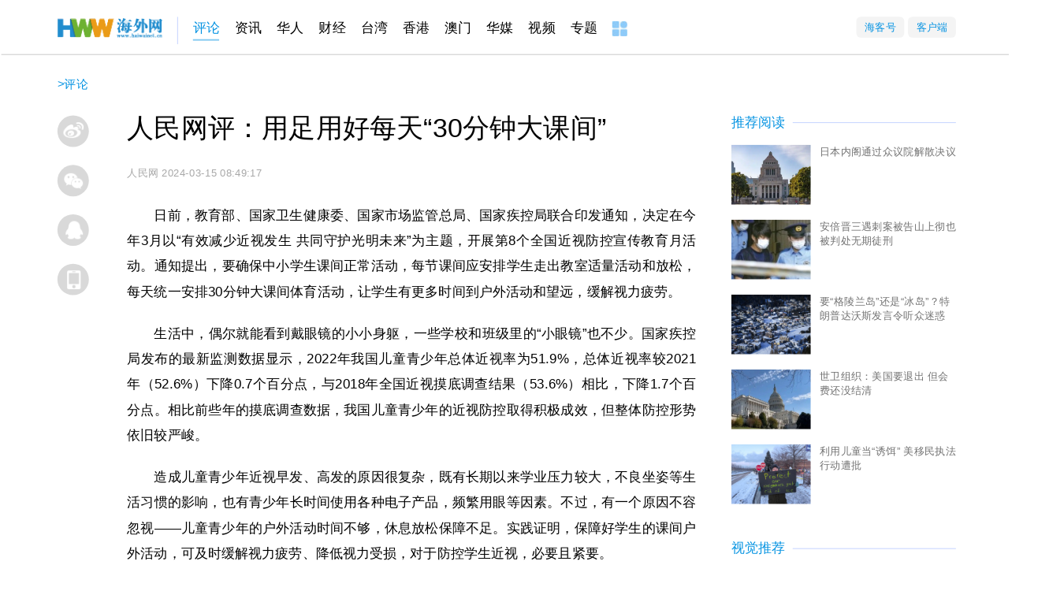

--- FILE ---
content_type: text/html
request_url: http://opinion.haiwainet.cn/n/2024/0315/c3543370-32726150.html
body_size: 25514
content:
<!DOCTYPE html>
<html lang="en">
<head>
    <!-- header_meta_2021 -->
<meta http-equiv="content-type" content="text/html;charset=utf-8">
<title>人民网评：用足用好每天“30分钟大课间” - 舆论场 - 海外网</title>
<meta name="keywords" content="人民网评：用足用好每天“30分钟大课间”" />
<meta name="description" content="日前，教育部、国家卫生健康委、国家市场监管总局、国家疾控局联合印发通知，决定在今年3月以“有效减少近视发生 共同守护光明未来”为主题，开展第8个全国近视防控宣传..." />
<meta name="robots"  content="all"  />
<meta name="viewport" content=" minimum-scale=0.1, maximum-scale=1.0, user-scalable=yes"/>
<meta name="copyright" content="海外网版权所有" />
<meta http-equiv="X-UA-Compatible" content="IE=edge"  />
<meta http-equiv="Content-Security-Policy" content="upgrade-insecure-requests">
<link rel="icon" href="//www.haiwainet.cn/favicon.ico" />
<link rel=apple-touch-icon-precomposed href="http://statics.haiwainet.cn/images/logoS.jpg">
<meta name="filetype" content="1">
<meta name="publishedtype" content="1">
<meta name="pagetype" content="1">
<meta name="catalogs" content="L_3543370">
<meta name="contentid" content="L_32726150">
<meta name="publishdate" content="2024-03-15 08:49:17">
<meta name="author" content="L_204064">
<meta name="source" content="来源：人民网">
<meta name="mobile-agent" content="format=html5;url=http://m.haiwainet.cn/middle/3543370/2024/0315/content_32726150_1.html">
<link rel="stylesheet" type="text/css" href="//statics.haiwainet.cn/tpl2021/2021-03-25/css/show-public.css">
<script type="text/javascript" src="//statics.haiwainet.cn/js/common_js/jquery-1.11.2.min.js"></script>
    <link rel="stylesheet" type="text/css" href="//statics.haiwainet.cn/tpl2019/2019-11-12/css/poster.css">
    <link rel="stylesheet" type="text/css" href="//statics.haiwainet.cn/tpl2021/2021-03-25/css/show20210216.css">

    <!--<script src="js/HwwVideo.js" type="text/javascript"></script>-->
</head>
<body>
<!-- 顶部的列表动态加载 -->
<div class="public_header2021">
  <div class="public_headernav2021 inner">
    <div class="navT1 fl">
      <a href="//www.haiwainet.cn/" target="_blank" class="hwwHome"></a>

            <a href="http://opinion.haiwainet.cn/" target="_blank" data_channelId="232601">评论</a><a href="http://news.haiwainet.cn/" target="_blank" data_channelId="3541083">资讯</a><a href="http://huaren.haiwainet.cn/" target="_blank" data_channelId="232657">华人</a><a href="http://biz.haiwainet.cn/" target="_blank" data_channelId="3545017">财经</a><a href="http://tw.haiwainet.cn/" target="_blank" data_channelId="232620">台湾</a><a href="http://hk.haiwainet.cn/" target="_blank" data_channelId="3541068">香港</a><a href="http://mac.haiwainet.cn/" target="_blank" data_channelId="3541039">澳门</a><a href="http://huamei.haiwainet.cn/" target="_blank" data_channelId="3540916">华媒</a><a href="http://v.haiwainet.cn/" target="_blank" data_channelId="346108">视频</a><a href="http://feature.haiwainet.cn/" target="_blank" data_channelId="350459">专题</a>      <a href="//www.haiwainet.cn/map/" target="_blank"><img src="//statics.haiwainet.cn/tpl2021/2021-03-25/img/more.jpg"></a>
    </div>
    <div class="menu fr">
      <div class="button"><a href="//hkh.haiwainet.cn/index" target="_blank">海客号</a></div>
      <div class="button"><a href="//www.haiwainet.cn/about/APP/" target="_blank" >客户端</a></div>
    </div>
  </div>
  <div style="display: none !important;"><img src="//statics.haiwainet.cn/images/logoS.jpg"></div>

</div>

<!--内容部分-->
<div class="crumbBox innerTW">
    <div class="catpos"><a href="http://opinion.haiwainet.cn/">评论</a> > <a href="http://opinion.haiwainet.cn/po/">舆论场</a> > </div>
</div>
<!-- <div class="catpos inner"> <a href="http://opinion.haiwainet.cn/">评论</a> > <a href="http://opinion.haiwainet.cn/po/">舆论场</a> > </div> -->
<div class="showpage inner m50">
    <!-- 顶通广告-->
     <div class="ad inner mt10" id="ad_T01"></div>

    <!-- 正文区 -->
    <div class="show_body clearfix">
        <!-- 分享区 -->
        <div class="share-box">
            <ul>
                <li class="posterOpen"><i></i><span>生成海报</span></li>
                <li class="weibo"><i></i><span>分享到微博</span></li>
                <li class="tx weixin"><i></i><span>分享到微信 </span></li>
                <li class="tx qq"><i></i><span>分享到QQ</span></li>
                <li class="phone"><a href="javascript:;" class="chuping"><i></i><span>触屏版</span></a></li>
            </ul>
        </div>
        <!-- 左侧 -->
        <div class="show_text fl">
            <!-- 标题组 -->
                        
            <h1 class="show_wholetitle">人民网评：用足用好每天“30分钟大课间”</h1>

                        
            <h4 class="show_copyfrom">
                <span><a href='http://opinion.people.com.cn/n1/2024/0314/c223228-40195840.html' target='_blank'>人民网</a></span>
                <span>2024-03-15 08:49:17</span>
            </h4>

          <!-- 是否有视频 -->
          
            <!-- 主体内容 -->
            <div class="contentMain">

                <p style="text-indent: 2em; text-align: justify;">日前，教育部、国家卫生健康委、国家市场监管总局、国家疾控局联合印发通知，决定在今年3月以“有效减少近视发生 共同守护光明未来”为主题，开展第8个全国近视防控宣传教育月活动。通知提出，要确保中小学生课间正常活动，每节课间应安排学生走出教室适量活动和放松，每天统一安排30分钟大课间体育活动，让学生有更多时间到户外活动和望远，缓解视力疲劳。</p><p style="text-indent: 2em; text-align: justify;">生活中，偶尔就能看到戴眼镜的小小身躯，一些学校和班级里的“小眼镜”也不少。国家疾控局发布的最新监测数据显示，2022年我国儿童青少年总体近视率为51.9%，总体近视率较2021年（52.6%）下降0.7个百分点，与2018年全国近视摸底调查结果（53.6%）相比，下降1.7个百分点。相比前些年的摸底调查数据，我国儿童青少年的近视防控取得积极成效，但整体防控形势依旧较严峻。</p><p style="text-indent: 2em; text-align: justify;">造成儿童青少年近视早发、高发的原因很复杂，既有长期以来学业压力较大，不良坐姿等生活习惯的影响，也有青少年长时间使用各种电子产品，频繁用眼等因素。不过，有一个原因不容忽视——儿童青少年的户外活动时间不够，休息放松保障不足。实践证明，保障好学生的课间户外活动，可及时缓解视力疲劳、降低视力受损，对于防控学生近视，必要且紧要。</p><p style="text-indent: 2em; text-align: justify;">此次通知作出了六项具体部署。除了推进近视防控“六个一”试点、开展近视防控宣传教育和视力检测之外，特别强调“要确保中小学生课间正常活动”。这是对现实的精准触及和回应，也是对学生、家庭的关切与负责。态度、方法和路径明确，当前最需要的是督促严格落实，用足用好课间活动。</p><p style="text-indent: 2em; text-align: justify;">中小学生课间正常活动的“量”，首先要足够。要打破“确保学生安全”“耽误课程进度”等错误认识。学校、家长不能片面的理解校园安全稳定，忽视了老师学生的休息权和学生身心全面健康发展的需求。通知明确提出，每节课间应安排学生走出教室适量活动和放松，每天统一安排30分钟大课间体育活动。这是对中小学生课间休息时间“量”作出的明确要求界定。</p><p style="text-indent: 2em; text-align: justify;">有了充足的课间时间，关键还在于如何用好。现实中，有的地方和学校，尽管安排了较充足的课间活动时间，但学生们实际上更多是被“圈定”放松、限制活动。一方面，教育管理部门、学校单位等需要未雨绸缪，结合地方实际情况，拿出相对科学合理的“放松方案”。严格要求学生完成眼保健操之后，应当允许学生个人或多人，到教室到户外去放松、望远。另一方面，要强化户外安全管理和日常安全教育。让学生从内心重视安全、主动配合放松。同时，安排好人手加强室外安全值守与隐患排查，给学生快乐、放心活动创造好条件。</p><p style="text-indent: 2em; text-align: justify;">全社会都要行动起来，共同呵护好孩子的眼睛，让他们拥有一个光明的未来。用足用好中小学生的课间活动，让他们可以安心、舒心、开心地休息放松，是对孩子和家庭负责，也是为社会未来发展助力。严格落实，坚决纠偏，优化管理，家校社协作，才能保障好学生的身心健康发展和全面发展。（林 风）</p>
                <p class="writer">责编：吴正丹、栾雨石</p>

              
            </div>
        </div>
        <!-- 右侧 -->
        <div class="contentRight fr">

                        <!--广告-->
<div id="ad_R01" class="ad"></div>

<!--推荐阅读-->
<div class="sec">
  <div class="sec-title">
    <!---->
    <a href="javascript:;" target="_blank">推荐阅读</a>
  </div>
  <ul class="yuedu">
              <li>
            <a class="img fl" href="https://news.haiwainet.cn/n/2026/0123/c3541083-32925693.html" target="_blank"><img src="https://images.haiwainet.cn/2026/0123/20260123074250537.png" alt="日本内阁通过众议院解散决议"></a>
            <p><a href="https://news.haiwainet.cn/n/2026/0123/c3541083-32925693.html" target="_blank">日本内阁通过众议院解散决议</a></p>
          </li>
                    <li>
            <a class="img fl" href="https://news.haiwainet.cn/n/2026/0121/c3541083-32925224.html" target="_blank"><img src="https://images.haiwainet.cn/2026/0123/20260123074853425.jpg" alt="安倍晋三遇刺案被告山上彻也被判处无期徒刑"></a>
            <p><a href="https://news.haiwainet.cn/n/2026/0121/c3541083-32925224.html" target="_blank">安倍晋三遇刺案被告山上彻也被判处无期徒刑</a></p>
          </li>
                    <li>
            <a class="img fl" href="https://news.haiwainet.cn/n/2026/0122/c3541083-32925520.html" target="_blank"><img src="https://images.haiwainet.cn/2026/0123/20260123074350822.jpg" alt="要“格陵兰岛”还是“冰岛”？特朗普达沃斯发言令听众迷惑"></a>
            <p><a href="https://news.haiwainet.cn/n/2026/0122/c3541083-32925520.html" target="_blank">要“格陵兰岛”还是“冰岛”？特朗普达沃斯发言令听众迷惑</a></p>
          </li>
                    <li>
            <a class="img fl" href="https://news.haiwainet.cn/n/2026/0122/c3541083-32925519.html" target="_blank"><img src="https://images.haiwainet.cn/2026/0123/20260123074744612.png" alt="世卫组织：美国要退出 但会费还没结清"></a>
            <p><a href="https://news.haiwainet.cn/n/2026/0122/c3541083-32925519.html" target="_blank">世卫组织：美国要退出 但会费还没结清</a></p>
          </li>
                    <li>
            <a class="img fl" href="https://news.haiwainet.cn/n/2026/0123/c3541083-32925816.html" target="_blank"><img src="https://images.haiwainet.cn/2026/0123/20260123074450435.png" alt="利用儿童当“诱饵” 美移民执法行动遭批"></a>
            <p><a href="https://news.haiwainet.cn/n/2026/0123/c3541083-32925816.html" target="_blank">利用儿童当“诱饵” 美移民执法行动遭批</a></p>
          </li>
          <style>
 .hww .mainbox .secRight .hotNews ul.imgNewsList li .informationsBox {
            position: relative;
            height: 80px;
        }
 .hww .mainbox .secRight .hotNews ul.imgNewsList li .informationsBox img{
            float: left;
            width: 106px;
            height: 80px;
            margin-right: 12px;
        }
  .hww .mainbox .secRight .hotNews ul.imgNewsList li .informationsBox p{
            float: right;
            width: 184px;
            font-size: 14px;
            color: #727272;
        }
  .hww .mainbox .secRight .hotNews ul.imgNewsList li .informationsBox::after{
            position: absolute;
            bottom:0;
            right: 0;
            content: "广告";
            clear: both;
            color: #999;
            font-size: 12px;
        }
</style>
 <li id='ad_R_text02'></li>  </ul>
</div>


<!--视觉推荐-->
<div class="sec">
  <div class="sec-title">
    <!---->
    <a href="javascript:;" target="_blank">视觉推荐</a>
  </div>
  <ul class="shijue">
            <li>
      <a class="img" href="https://news.haiwainet.cn/n/2026/0201/c3541092-32927616.html" target="_blank"><img src="https://images.haiwainet.cn/2026/0201/20260201091430500.jpg"></a>
      <p><a href="https://news.haiwainet.cn/n/2026/0201/c3541092-32927616.html" target="_blank">上海：机器狗化身“福气小马”亮相灯会</a></p>
    </li>
        <li>
      <a class="img" href="https://news.haiwainet.cn/n/2026/0201/c3541092-32927615.html" target="_blank"><img src="https://images.haiwainet.cn/2026/0201/20260201090737663.jpg"></a>
      <p><a href="https://news.haiwainet.cn/n/2026/0201/c3541092-32927615.html" target="_blank">江苏南京：动车组列车整装待发</a></p>
    </li>
        <li>
      <a class="img" href="https://news.haiwainet.cn/n/2026/0201/c3541092-32927614.html" target="_blank"><img src="https://images.haiwainet.cn/2026/0201/20260201082604141.jpg"></a>
      <p><a href="https://news.haiwainet.cn/n/2026/0201/c3541092-32927614.html" target="_blank">广西融水：风力发电机组输送绿色能源</a></p>
    </li>
        <li>
      <a class="img" href="https://news.haiwainet.cn/n/2026/0131/c3541092-32927450.html" target="_blank"><img src="https://images.haiwainet.cn/2026/0131/20260131095438154.jpg"></a>
      <p><a href="https://news.haiwainet.cn/n/2026/0131/c3541092-32927450.html" target="_blank">广东佛山古镇灯会亮灯</a></p>
    </li>
        <li>
      <a class="img" href="https://news.haiwainet.cn/n/2026/0131/c3541092-32927447.html" target="_blank"><img src="https://images.haiwainet.cn/2026/0131/20260131094810464.jpg"></a>
      <p><a href="https://news.haiwainet.cn/n/2026/0131/c3541092-32927447.html" target="_blank">云南景洪：夜间文旅消费区灯光璀璨人气火爆</a></p>
    </li>
        <li>
      <a class="img" href="https://news.haiwainet.cn/n/2026/0131/c3541092-32927444.html" target="_blank"><img src="https://images.haiwainet.cn/2026/0131/20260131094049645.jpg"></a>
      <p><a href="https://news.haiwainet.cn/n/2026/0131/c3541092-32927444.html" target="_blank">成都街头“冰封玫瑰”墙吸引市民观赏</a></p>
    </li>
          </ul>
</div>
                    </div>

    </div>

</div>
<!--返回顶部-->
<div class="floatIcon" id="floatIcon">
  <div class="icon gotop">
    <i></i>
  </div>
</div>
<!-- 永久隐藏 -->
<div class="thumbImg" style="display: none !important;">
    </div>
<!--弹窗部分-->
<!-- 海报 -->
<div class="poster" id="poster" style="display: none;">
  <div class="posterblock">
    <div class="posterImg">
      <img src="http://mk.haiwainet.cn/poster_v6/2024/0315/a8b39dbf-ccf3-48f0-9e3e-19b98f6bda0d.jpg">
    </div>
    <div class="posterButton">
      <span class="download">
        <a href="http://mk.haiwainet.cn/poster_v6/2024/0315/a8b39dbf-ccf3-48f0-9e3e-19b98f6bda0d.jpg" download="人民网评：用足用好每天“30分钟大课间”.jpg"></a>保存海报</span>
      <span class="weixin">微信</span>
      <span class="weixinFridend">朋友圈</span>
      <span class="weibo hb">微博</span></div>
  </div>
</div>
<!--微信QQ-->
<div class="share-popup">
  <div class="jiantou"></div>
  <div class="bd_weixin_popup">
    <div id="urlqr" class="bd_weixin_popup_main">
      <!--<img src="img/w1.jpg">-->
    </div>
    <div class="bd_weixin_popup_h3">手机海外网</div>
    <div class="bd_weixin_popup_foot">使用手机扫一扫</div>
  </div>
</div>
<!-- 底通广告-->
<div class="ad inner mt10" id="ad_T02"></div>
<!--神策-->
<script  type="text/javascript">

    //神策统计数据收集
    var sensorsConData={"templateType":"4",
        "event":{
            "platform": "web",
            "content_id":"32726150",
            "content_name":"人民网评：用足用好每天“30分钟大课间”",
            "content_category":"文章",
            "content_show_type":"文章",
            "publish_time":"2024-03-15 08:49:17.000",
            "author_name":[""],
            "channel_id":["3543370"],
            "channel_name":["舆论场"]
        }
    };
    (function(){
        //keywords
        var sensorsConKeywords=[];
        if(sensorsConKeywords.length!=0){
            sensorsConData["event"].content_tag=sensorsConKeywords;
        }

        //arrparentId arrparentName
        var arrparentId=["232601",];
        var arrparentName=["评论",];

        if(arrparentId.length>=0){
            for(var i in arrparentId){
                sensorsConData['event']['channel_arrparentId_' +i] = arrparentId[i];
                sensorsConData['event']['channel_arrparentName_' + i]= arrparentName[i];
            }
            sensorsConData['event']['channel_arrparentId_'+arrparentId.length]="3543370";
            sensorsConData['event']['channel_arrparentName_'+arrparentId.length]="舆论场";
        }

        var source="<a href='http://opinion.people.com.cn/n1/2024/0314/c223228-40195840.html' target='_blank'>人民网</a>";
        var obj =  document.createElement('div');
        obj.innerHTML = source;
        if(obj.childNodes[0].nodeName=="A"){
            sourceA=obj.childNodes[0].innerHTML;
        }else{
            sourceA=source;
        }
        sensorsConData["event"].content_source=sourceA;
        var Editor="吴正丹、栾雨石";
        var sensorsConEditor=Editor.split("、");
        sensorsConData["event"].issuer=sensorsConEditor[0];
        if(sensorsConEditor[1]){
            sensorsConData["event"].responsible_editor=sensorsConEditor[1];
        }
    })();
</script>


<!--公共页底-->
<div class="btm">
    <div class="public_footer">
        <p><a href="//www.haiwainet.cn/about/" target='_blank' rel="nofollow">关于海外网</a>｜<a href="//www.haiwainet.cn/adserves/" target='_blank' rel="nofollow">广告服务</a>｜<!--<a href="//www.haiwainet.cn/adout/welcome/" target='_blank' rel="nofollow">海外网招聘</a>|--><a href="//www.haiwainet.cn/about/lianxi/" target='_blank' rel="nofollow">联系我们</a>｜<a href="//www.haiwainet.cn/map/" target='_blank' >网站地图</a></p>
        <p>海外网传媒有限公司版权所有 ，未经书面授权禁止使用</p>
        <p>Copyright <em class="public_copyright"></em> 2011-2022 by www.haiwainet.cn all rights reserved</p>
    </div>
</div>
<script src="//res.wx.qq.com/open/js/jweixin-1.6.0.js"></script>
<script type="text/javascript">
	!function(){
	    var pcUrl= location.href;
	    var wapUrl=URLChange(pcUrl);
	    var leadpage=getCookie('HW_m_leadPage');
	    var us=pcUrl.substring(pcUrl.lastIndexOf("?"));
        var reg = new RegExp("(^|&)" + "nojump" + "=([^&]*)(&|$)", "i");
        var r = us.substring(1).match(reg);
        try{
			var pagejump= typeof listNoJump && !listNoJump;
		}catch{
			var pagejump= true;
		}
		try{
			var channeljump=typeof sensorsConData.event.channel_arrparentId_0 && sensorsConData.event.channel_arrparentId_0!="3543944" ;

		}catch{
			var channeljump= true;
		}
		//移动端自动跳转WAP功能 2022年7月14日去掉  需求136--wgngxi
    // if((pcUrl.indexOf("html")>-1 && pcUrl.indexOf("roll")==-1) && pagejump && channeljump){
    //     	if(leadpage==null || leadpage=="" || leadpage!="PC"){
    //     		if(r==undefined || unescape(r[2])!=1 ){
    //     			var browser = {
		//                 versions: function() {
		//                     var u = navigator.userAgent, app = navigator.appVersion;
		//                     return {//移动终端浏览器版本信息
		//                         trident: u.indexOf('Trident') > -1, //IE内核
		//                         presto: u.indexOf('Presto') > -1, //opera内核
		//                         webKit: u.indexOf('AppleWebKit') > -1, //苹果、谷歌内核
		//                         gecko: u.indexOf('Gecko') > -1 && u.indexOf('KHTML') == -1, //火狐内核
		//                         mobile: !!u.match(/AppleWebKit.*Mobile.*/) || !!u.match(/AppleWebKit/), //是否为移动终端
		//                         ios: !!u.match(/\(i[^;]+;( U;)? CPU.+Mac OS X/), //ios终端
		//                         android: u.indexOf('Android') > -1 || u.indexOf('Linux') > -1, //android终端或者uc浏览器
		//                         iPhone: u.indexOf('iPhone') > -1, //是否为iPhone或者QQHD浏览器
		//                         iPad: u.indexOf('iPad') > -1, //是否iPad
		//                         webApp: u.indexOf('Safari') == -1 //是否web应该程序，没有头部与底部
		//                     };
		//                 }(),
		//                 language: (navigator.browserLanguage || navigator.language).toLowerCase()
	  //           	}
		//             if (browser.versions.iPhone || browser.versions.iPad || browser.versions.android) {
		//                 window.location=wapUrl;
		//             }
		//             try{
		//             	 var goWAP= document.querySelector("a.chuping");
		// 	             goWAP.addEventListener("click",function(e){
		//                                     leadpage="mobile";
		//                                     setCookie('HW_m_leadPage',leadpage,1);
		//                               }, false);
		//             }catch(err){
		//             	console.log(err);
		//             }
    //     		}

	  //       }


    //     }


    //公共导航定位
		try{
			if(sensorsConData){
					console.log(sensorsConData['event']['channel_arrparentId_0']);
					var navArr=document.querySelectorAll(".public_headernav2021 a");
					navArr.forEach(function(e){
						if(e.getAttribute("data_channelid")==sensorsConData['event']['channel_arrparentId_0']){
								e.className=e.className+" active";
								return
						}
					})
			}
    }catch{}
		/**
		 *URL地址转换
		 * **/
		function URLChange(oldLink){
		   var re=/(\d+)/ig,
		       linkSrc=oldLink,
		       num=linkSrc.match(re);
		    try{
		        var linkSrc='https://m.haiwainet.cn/middle/'+num[2]+'/'+num[0]+'/'+num[1]+'/content_'+num[3]+'_1.html';
		    }catch (e) {}
		    return linkSrc;
		}
		function getCookie(c_name){
            if (document.cookie.length>0){
                  c_start=document.cookie.indexOf(c_name + "=");
                  if (c_start!=-1){
                        c_start=c_start + c_name.length+1;
                        c_end=document.cookie.indexOf(";",c_start);
                        if (c_end==-1) c_end=document.cookie.length
                        return unescape(document.cookie.substring(c_start,c_end));
                    }
              }
              return "";
        }
    function setCookie(c_name,value,expiredays){
              var exdate=new Date();
              // var host = window.location.host;

              exdate.setDate(exdate.getDate()+expiredays);
              document.cookie=c_name+ "=" +escape(value)+((expiredays==null) ? "" : ";expires="+exdate.toGMTString())+";path=/;domain=haiwainet.cn";
          }
	}();
</script>


<!--js-->
<script src="//res.wx.qq.com/open/js/jweixin-1.6.0.js"></script>
<script src="//statics.haiwainet.cn/js/common_js/jquery-3.7.1.min.js"></script>

<script src="//statics.haiwainet.cn/tpl2020/2020-05-14/videojs/script/videojs/HwwVideo.js" type="text/javascript"></script>
<!--qrcode 二维码生成器-->
<script src="//statics.haiwainet.cn/tpl2019/2019-11-12/js/qrcode.min.js" type="text/javascript" charset="utf-8" ></script>
<!--poster 海报-->
<!--<script src="//statics.haiwainet.cn/tpl2019/2019-11-12/js/poster.js" type="text/javascript" charset="utf-8" ></script>-->
<script src="//statics.haiwainet.cn/tpl2021/2021-03-25/js/poster.js" type="text/javascript" charset="utf-8" ></script>

<script src="//statics.haiwainet.cn/tpl2021/2021-03-25/js/show2021.js" type="text/javascript" charset="utf-8" ></script>
<!--广告和统计-->
<!--旧百度系统，正式环境暂时不能去掉-->
<!-- <script src="//statics.haiwainet.cn/js/baiduad.js"></script>
<script>_adM({id:"7497869",size: '1200,100',display: 'inlay-fix',container:"ad_T01"});</script>
<script>_adM({id:"7497870",size: '300,250',display: 'inlay-fix',container:"ad_R01"});</script>
<script>_adM({id:"8006286",size: '1200,100',display: 'inlay-fix',container:"ad_T02"});</script> -->

<!--新广告系统-->
<script type="text/javascript" src="//statics.haiwainet.cn/js/tongji/quanwang_diceng_tongji.js"></script>
<script src="//statics.haiwainet.cn/js/common_js/hwwADM1.0.1.js"></script>
<script>_HwwMade(Number(10000035), "ad_R_text02");</script>
<script>_HwwMade(Number(10000038), "ad_R01");</script>

</body>
</html>



--- FILE ---
content_type: text/css
request_url: https://statics.haiwainet.cn/tpl2021/2021-03-25/css/show20210216.css
body_size: 1135
content:
.showpage {
  position: relative;
  min-width: 1350px;
  min-height: 800px;
  font-family: PingFangSC, "Microsoft YaHei", helvetica, arial, sans-serif;
  color: #000;
  margin-bottom: 50px
}

.showpage .ad {
  width: 1200px;
  height: 100px;
  margin-bottom: 24px;
  background-color: #e9f7ff
}

.showpage .show_body {
  width: 1200px;
  margin: 0 auto
}

.showpage .show_text {
  width: 760px;
  margin-left: 93px
}

.showpage .show_text h4 span {
  font-size: 14px;
  color: #a8a8a8
}

.showpage .show_text h4 span a {
  color: #a8a8a8
}

.showpage .show_text .show_contentitle {
  font-size: 20px;
  font-weight: bold;
  line-height: 32px;
  margin-top: -5px;
  margin-bottom: 30px;
  white-space: pre-line;
}

.showpage .show_text .show_wholetitle {
  font-size: 36px;
  line-height: 50px;
  margin-top: -8px;
  margin-bottom: 25px;
  white-space: pre-line;
}

.showpage .show_text .show_shorttitle {
  font-size: 16px;
  line-height: 26px;
  margin-bottom: 25px;
  white-space: pre-line;
}

.showpage .show_text .show_copyfrom {
  margin-bottom: 30px
}

.showpage .show_text .contentMain img {
  max-width: 760px;
  margin-bottom: 10px;
  height: auto !important
}

.showpage .show_text .contentMain a {
  color: #2c52b5
}

.showpage .show_text .contentMain strong {
  font-weight: bold
}

.showpage .show_text .contentMain p {
  margin: 22px 0;
  font-size: 18px;
  line-height: 34px;
  word-wrap: break-word;
  text-align: justify;
  text-indent: 2em
}

.showpage .show_text .contentMain p img {
  margin-left: -2em;
  text-align: center;
  height: auto !important
}

.showpage .show_text .contentMain div[data-type='video'] {
  text-align: center
}

.showpage .show_text .contentMain div[data-type='video']>video {
  max-width: 760px;
  margin: 0 auto
}

.showpage .show_text .contentMain p>video {
  max-width: 760px;
  margin: 0 auto
}

.showpage .show_text .contentMain .indent0em {
  text-indent: 0
}

.showpage .show_text .contentMain p.textCenter {
  line-height: 26px;
  margin: 30px 0;
  text-align: center
}

.showpage .show_text .contentMain .hwwvideo {
  overflow: hidden;
  width: 760px;
  height: 425px
}

.showpage .show_text .contentMain p.writer {
  text-align: right
}

.showpage .contentRight {
  width: 300px
}

.showpage .contentRight .ad {
  width: 300px;
  height: 250px;
  background-color: #e9f7ff;
  margin-bottom: 30px
}

.showpage .contentRight .sec .sec-title {
  position: relative;
  margin-bottom: 20px
}

.showpage .contentRight .sec .sec-title:before {
  content: '';
  position: absolute;
  left: 0;
  top: 9px;
  z-index: -1;
  display: inline-block;
  width: 100%;
  height: 1px;
  background-color: #c2d1ff
}

.showpage .contentRight .sec .sec-title a {
  display: inline-block;
  background-color: #fff;
  font-size: 18px;
  line-height: 18px;
  color: #0493e2;
  padding-right: 10px;
  font-family: SimSun
}

.showpage .contentRight .sec .sec-title a:hover {
  text-decoration: none
}

.showpage .contentRight .sec ul.yuedu {
  overflow: hidden;
  margin-bottom: 10px
}

.showpage .contentRight .sec ul.yuedu li {
  overflow: hidden;
  margin-bottom: 20px
}

.showpage .contentRight .sec ul.yuedu li a.img {
  width: 106px;
  height: 80px;
  margin-right: 12px
}

.showpage .contentRight .sec ul.yuedu li a.img img {
  width: 100%;
  height: 100%
}

.showpage .contentRight .sec ul.yuedu li p a {
  font-size: 14px;
  color: #727272
}

.showpage .contentRight .sec ul.shijue {
  overflow: hidden
}

.showpage .contentRight .sec ul.shijue li {
  float: left;
  overflow: hidden;
  width: 146px;
  height: 124px;
  margin-bottom: 20px;
  margin-right: 8px
}

.showpage .contentRight .sec ul.shijue li:nth-child(2n+2) {
  margin-right: 0
}

.showpage .contentRight .sec ul.shijue li a.img {
  position: relative;
  display: block;
  width: 146px;
  height: 82px
}

.showpage .contentRight .sec ul.shijue li a.img img {
  width: 100%;
  height: 100%
}

.showpage .contentRight .sec ul.shijue li p a {
  font-size: 14px;
  color: #727272
}

.pure .show_text {
  width: 860px;
  margin: 0 auto
}

.pure .show_text .contentMain img {
  max-width: 860px
}

.pure .share-box {
  top: 8px
}

.show_text .page,
.show_list .page {
  padding: 15px 0px;
  text-align: center
}

.show_text .page a,
.show_list .page a {
  padding: 6px 8px;
  font: 14px/16px "Simsun";
  text-decoration: none;
  background: #fff;
  border: 1px solid #bababa;
  color: #bababa !important
}

.show_text .page span,
.show_list .page span {
  padding: 6px 8px;
  background: #34a4e3;
  border: 1px solid #34a4e3;
  color: #fff;
  font: 14px/16px "Simsun"
}

.show_text .video-js {
  background-color: inherit
}

.showpage .show_text .contentMain li {
  margin: 22px 0;
  font-size: 18px;
  line-height: 34px;
  word-wrap: break-word;
  text-align: justify;
  text-indent: 2em;
}


--- FILE ---
content_type: application/x-javascript
request_url: https://umini.shujupie.com/eg.js
body_size: 218
content:
window.goldlog=(window.goldlog||{});goldlog.Etag="1659b37d3a8c42cda790f5e9a643cbc9";goldlog.stag=2;

--- FILE ---
content_type: application/javascript
request_url: https://statics.haiwainet.cn/tpl2021/2021-03-25/js/poster.js
body_size: 3170
content:
$(document).ready(function(){
  //下载海报按钮
  var image=$("#poster .posterImg >img");
  var posterUrl=image[0].src;
  var posterH5Url=posterUrl.replace('http://haikenews.static.haiwainet.cn', '');
  // posterH5Url="https://m.haiwainet.cn/middle/index/posterweixin/?id="+sensorsConData["event"].content_id+"&img="+posterH5Url;
  posterH5Url="https://m.haiwainet.cn/middle/index/posterweixin?img="+posterH5Url;


  //打开关闭海报显示
  $(".posterOpen").click(function(){
    $("#poster").fadeToggle("fast","linear");
    $(document.body).css({
      "overflow-x":"hidden",
      "overflow-y":"hidden"
    });
  });
  $("#poster").click(function(event){
    if( $(event.target)[0]===this) {
      $("#poster").fadeToggle("fast","linear");
      $(document.body).css({
        "overflow-x":"auto",
        "overflow-y":"auto"
      });
    }
  })
  //分享到新浪微博
  var ShareTip = function(){}
  ShareTip.prototype.sharetosina=function(title,url,imgUrl)
  {
    var sharesinastring='https://service.weibo.com/share/share.php?title='+title+'&pic='+imgUrl+'&url='+url+'&content=utf-8&sourceUrl='+url;
//            var sharesinastring='http://v.t.sina.com.cn/share/share.php?&appkey='+appkey+'&title='+title+'&url='+url+'&content=utf-8&sourceUrl='+url+'&pic='picurl;
    window.open(sharesinastring,'resizable=no');
  }

  $('.weibo').on('click', function () {
    var shareTitle = $('.showpage h1').text();
    var shareContent = $("meta[name='description']").text();
    var shareUrl = window.location.href;
    var share1 = new ShareTip();
    if($(this).has('hb')){
      console.log(1111)
      console.log(posterUrl)
      share1.sharetosina(shareTitle + "  " + shareContent,shareUrl,posterUrl);
    }else{
      share1.sharetosina(shareTitle + "  " + shareContent,shareUrl,$('.contentMain img'));
    }

  })
  // 分享到微信
  $('#poster span.weixin,#poster span.weixinFridend').click(function () {

    if($('.wx-box').length){

    }else{
      // console.log(sensorsConData);
      $('#poster .posterblock .posterButton').append('<div class="wx-box" ><div class="weixintit">分享到微信</div><div id="wxCode"></div><p>1、使用“扫一扫”，将海报下载到手机相册</p><p>2、将下载的海报分享给微信好友或朋友圈</p><div class="wx-box-close"></div></div>');
      //生成二维码

      //   var posterH5Url="http://m.haiwainet.cn/middle/index/posterweixin/?id=31737188&img=/poster_v6/2020/0308/52a77ead-0951-4d03-9d72-e62a77700a19.jpg"

      console.log(posterH5Url);
      $("#wxCode").qrcode({
        render: 'canvas',
        width: 116,
        height: 116,
        text: posterH5Url //任意内容
      });
      $('.wx-box-close').on('click', function () {
        $('.wx-box').hide();
      })
    }
    $('.wx-box').show();

  })



})

function  dataURLtoBlob(dataurl) {
  var arr = dataurl.split(','), mime = arr[0].match(/:(.*?);/)[1],
    bstr = atob(arr[1]), n = bstr.length, u8arr = new Uint8Array(n);
  while(n--){
    u8arr[n] = bstr.charCodeAt(n);
  }
  return new Blob([u8arr], {type:mime});
}
